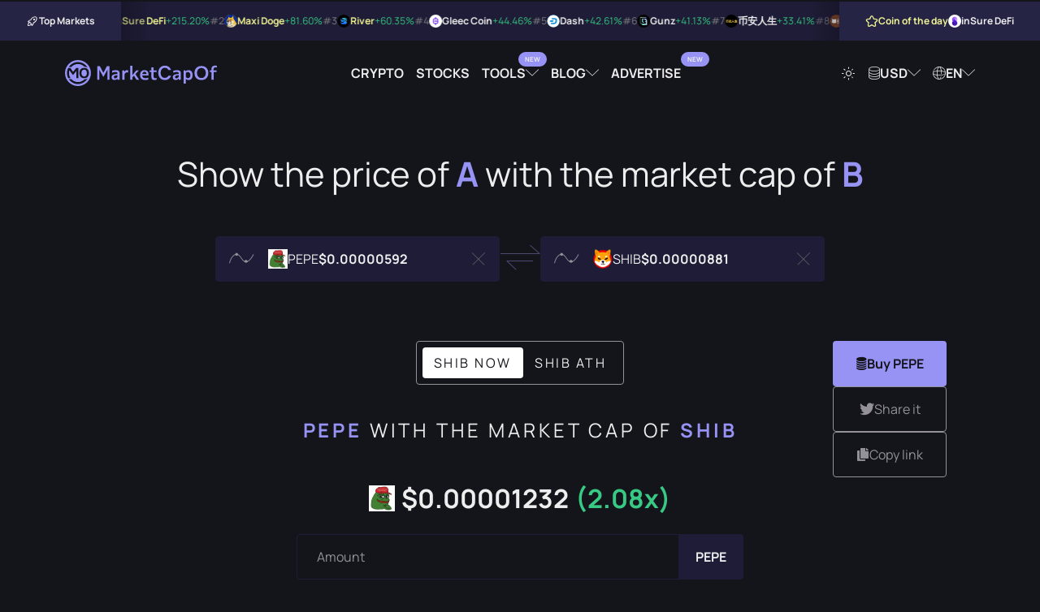

--- FILE ---
content_type: text/javascript
request_url: https://marketcapof.com/assets/js/app.js?v=1.013
body_size: 9032
content:
$(function($){
    window.App = {
        Models: {},
        Collections: {},
        Views: {},
        Router: {},
        Globals:{},
        Functions:{}
    };
    App.Globals._canBeExecuted = true;
    window.SubmitForm = function (token){
        let selector = $(".contact");
        let formData = new FormData(selector[0]);
        if(App.Globals._canBeExecuted) {
            var currentText =  selector.find("button").html();
            selector.find("button").html(selector.find("button").data("lang-loading"));
            formData.append("g-recaptcha-response",token);
            formData.append("lang",App.Globals.lang);
            jQuery.ajax({
                url: "public/contact/",
                type: "POST",
                data: formData,
                mimeType: "multipart/form-data",
                contentType: false,
                cache: false,
                processData: false,
                beforeSend: function (xhr) {
                    App.Globals._canBeExecuted = false;
                },
                success: function (data, textStatus, $XHR) {
                    selector.find("button").html(currentText);
                    App.Globals._canBeExecuted = true;
                    var response = JSON.parse(data);
                    Swal.fire({
                        title: response.title,
                        text: response.content,
                        icon: response.status,
                        confirmButtonColor: '#313c4b'
                    });
                    if(typeof grecaptcha !== 'undefined'){
                        grecaptcha.reset();
                    }
                    if (response.status === "success") {
                        selector[0].reset();
                    }
                },
                error: function (xhr) {
                    selector.find("button").html(currentText);
                    App.Globals._canBeExecuted = true;
                    Swal.fire({
                        title: "Oops!",
                        text: xhr.responseText,
                        icon: "error",
                        confirmButtonColor: '#313c4b'
                    });
                    if(typeof grecaptcha !== 'undefined'){
                        grecaptcha.reset();
                    }
                }
            });
        }
    }
    App.Globals.Renderable = false;
    App.Globals.isTicker = 0;
    App.Globals.isRoi = 0;
    App.Globals.isManual = 0;
    App.Globals.startDate = null;
    App.Globals.endDate = null;
    App.Globals.compareType = "now";
    App.Globals.a_ticker = {tickers:[]};
    App.Globals.b_ticker = {tickers:[]};
    App.Globals.lang = null;
    App.Router = Backbone.Router.extend({
        getParams : function (){
            return window.location.search.slice(1)
                .split('&')
                .reduce(function _reduce (/*Object*/ a, /*String*/ b) {
                    b = b.split('=');
                    a[b[0]] = decodeURIComponent(b[1]);
                    return a;
                }, {});
        },
        initialize: function() {
            this.bind('route', this.pageView);
        },
        pageView : function(){
            window.dispatchEvent(new CustomEvent("dropdown:close"));
            if (typeof ga !== "undefined" && ga !== null) {
                var path = Backbone.history.getFragment();
                ga('send', 'pageview', {page: "/" + path});
            }

        },
        routes: {
            "(:lang/)contact/":function (lang){
                App.Globals.lang = lang;
                if(!$("#recaptcha_script").length){
                    let el = document.createElement("script");
                    el.setAttribute("src", "//www.google.com/recaptcha/api.js");
                    el.setAttribute("type", "text/javascript");
                    el.setAttribute("id", "recaptcha_script");
                    el.setAttribute("async", "async");
                    document.body.appendChild(el);
                }
                if(!App.Globals.Renderable){
                    App.Globals.Renderable = true;
                    return;
                }
                if(App.Globals.CurrentView !== null) $(App.Globals.CurrentView.el).unbind();
                App.Globals.CurrentView = new App.Views.Page({template:'contact',attr : {'lang':lang}});
            },
            "(:lang/)terms/":function (lang){
                App.Globals.lang = lang;
                if(!App.Globals.Renderable){
                    App.Globals.Renderable = true;
                    return;
                }
                if(App.Globals.CurrentView !== null) $(App.Globals.CurrentView.el).unbind();
                App.Globals.CurrentView = new App.Views.Page({template:'terms',attr : {'lang':lang}});
            },
            "(:lang/)privacy-policy/":function (lang){
                App.Globals.lang = lang;
                if(!App.Globals.Renderable){
                    App.Globals.Renderable = true;
                    return;
                }
                if(App.Globals.CurrentView !== null) $(App.Globals.CurrentView.el).unbind();
                App.Globals.CurrentView = new App.Views.Page({template:'privacy-policy',attr: {'lang':lang}});
            },
            "(:lang/)cookie-policy/":function (lang){
                App.Globals.lang = lang;
                if(!App.Globals.Renderable){
                    App.Globals.Renderable = true;
                    return;
                }
                if(App.Globals.CurrentView !== null) $(App.Globals.CurrentView.el).unbind();
                App.Globals.CurrentView = new App.Views.Page({template:'cookie-policy',attr: {'lang':lang}});
            },
            "(:lang/)crypto/":function (lang){
                App.Globals.lang = lang;
                if(!App.Globals.Renderable){
                    App.Globals.Renderable = true;
                    return;
                }
                if(App.Globals.CurrentView !== null) $(App.Globals.CurrentView.el).unbind();
                App.Globals.CurrentView = new App.Views.Page({template:'crypto-ranking-table',attr: {'lang':lang}});
            },
            "(:lang/)crypto/p/:page(/)":function (lang,page){
                App.Globals.lang = lang;
                if(!App.Globals.Renderable){
                    App.Globals.Renderable = true;
                    return;
                }
                if(App.Globals.CurrentView !== null) $(App.Globals.CurrentView.el).unbind();
                App.Globals.CurrentView = new App.Views.Page({template:'crypto-ranking-table',attr: {'lang':lang,'page':page}});
            },
            "(:lang/)crypto/:asset(/)":function (lang,asset){
                App.Globals.lang = lang;
                if(!$("#highchart_script").length) {
                    let el = document.createElement("script");
                    el.setAttribute("src", "//code.highcharts.com/highcharts.js");
                    el.setAttribute("type", "text/javascript");
                    el.setAttribute("id", "highchart_script");
                    el.setAttribute("async", "async");
                    document.body.appendChild(el);
                    el.addEventListener('load', function() {
                        exec();
                    });
                }else{
                    exec();
                }
                function exec() {
                    App.Globals.a_ticker = {tickers: []};
                    App.Globals.b_ticker = {tickers: []};
                    App.Globals.isTicker = 1;
                    App.Globals.isRoi = 0;
                    App.Globals.a_ticker.tickers.push(asset);
                    if (!App.Globals.Renderable) {
                        App.Globals.Renderable = true;
                        return;
                    }
                    if (App.Globals.CurrentView !== null) $(App.Globals.CurrentView.el).unbind();
                    App.Globals.CurrentView = new App.Views.Page({
                        template: 'ticker',
                        attr: {'lang': App.Globals.lang, 'asset': asset, "type": "crypto"}
                    });
                }
            },

            "(:lang/)stocks/":function (lang){
                App.Globals.lang = lang;
                if(!App.Globals.Renderable){
                    App.Globals.Renderable = true;
                    return;
                }
                if(App.Globals.CurrentView !== null) $(App.Globals.CurrentView.el).unbind();
                App.Globals.CurrentView = new App.Views.Page({template:'stocks-ranking-table',attr: {'lang':lang}});
            },
            "(:lang/)stocks/p/:page(/)":function (lang,page){
                App.Globals.lang = lang;
                if(!App.Globals.Renderable){
                    App.Globals.Renderable = true;
                    return;
                }
                if(App.Globals.CurrentView !== null) $(App.Globals.CurrentView.el).unbind();
                App.Globals.CurrentView = new App.Views.Page({template:'stocks-ranking-table',attr: {'lang':lang,'page':page}});
            },
            "(:lang/)stocks/:asset(/)":function (lang,asset){
                App.Globals.lang = lang;
                if(!$("#highchart_script").length) {
                    let el = document.createElement("script");
                    el.setAttribute("src", "//code.highcharts.com/highcharts.js");
                    el.setAttribute("type", "text/javascript");
                    el.setAttribute("id", "highchart_script");
                    el.setAttribute("async", "async");
                    document.body.appendChild(el);
                    el.addEventListener('load', function() {
                        exec();
                    });
                }else{
                    exec();
                }
                function exec() {
                    App.Globals.a_ticker = {tickers: []};
                    App.Globals.b_ticker = {tickers: []};
                    App.Globals.isTicker = 1;
                    App.Globals.isRoi = 0;
                    App.Globals.a_ticker.tickers.push(asset);
                    if (!App.Globals.Renderable) {
                        App.Globals.Renderable = true;
                        return;
                    }
                    if (App.Globals.CurrentView !== null) $(App.Globals.CurrentView.el).unbind();
                    App.Globals.CurrentView = new App.Views.Page({
                        template: 'ticker',
                        attr: {'lang': App.Globals.lang, 'asset': asset, "type": "stocks"}
                    });
                }
            },
            "(:lang/)crypto-calculator/":function (lang){
                App.Globals.lang = lang;
                App.Globals.a_ticker = {tickers:[]};
                App.Globals.b_ticker = {tickers:[]};
                if(!App.Globals.Renderable){
                    App.Globals.Renderable = true;
                    return;
                }
                if(App.Globals.CurrentView !== null) $(App.Globals.CurrentView.el).unbind();
                App.Globals.CurrentView = new App.Views.Page({template:'crypto-calculator',attr: {'lang':lang}});
            },
            "(:lang/)roi-calculator/":function (lang){
                App.Globals.lang = lang;
                App.Globals.a_ticker = {tickers:[]};
                App.Globals.b_ticker = {tickers:[]};
                App.Globals.startDate = null;
                App.Globals.endDate = null;
                if(!$("#highchart_script").length) {
                    let el = document.createElement("script");
                    el.setAttribute("src", "//code.highcharts.com/highcharts.js");
                    el.setAttribute("type", "text/javascript");
                    el.setAttribute("id", "highchart_script");
                    el.setAttribute("async", "async");
                    document.body.appendChild(el);
                }
                if(!$("#daterange_script").length) {
                    let el = document.createElement("script");
                    el.setAttribute("src", "assets/plugins/daterange-picker/moment.min.js");
                    el.setAttribute("type", "text/javascript");
                    el.setAttribute("id", "moment_script");
                    document.body.appendChild(el);
                    el.addEventListener("load", () => {
                        let el = document.createElement("script");
                        el.setAttribute("src", "assets/plugins/daterange-picker/daterangepicker.min.js");
                        el.setAttribute("type", "text/javascript");
                        el.setAttribute("id", "daterange_script");
                        el.setAttribute("defer", "defer");
                        document.body.appendChild(el);
                        el.addEventListener("load", () => {
                            $('.daterange').daterangepicker({
                                opens: 'center',
                                autoUpdateInput: false,
                                alwaysShowCalendars: true,
                                maxDate: moment(),
                                "showDropdowns": true,
                                ranges: {
                                    'Last 7 Days': [moment().subtract(6, 'days'), moment()],
                                    'Last 30 Days': [moment().subtract(29, 'days'), moment()],
                                    'This Month': [moment().startOf('month'), moment().endOf('month')],
                                    'Last Month': [moment().subtract(1, 'month').startOf('month'), moment().subtract(1, 'month').endOf('month')],
                                    'This Year': [moment().startOf('year'), moment()],
                                    'Last Year': [moment().subtract(1, 'year').startOf('year'), moment().subtract(1, 'year').endOf('year')],
                                },
                            });
                            $('.daterange').on('apply.daterangepicker', function (ev, picker) {
                                App.Globals.startDate = picker.startDate.format('YYYY-MM-DD');
                                App.Globals.endDate = picker.endDate.format('YYYY-MM-DD');
                                $(this).val(picker.startDate.format('YYYY-MM-DD') + ' - ' + picker.endDate.format('YYYY-MM-DD'));
                                window.dispatchEvent(new CustomEvent("compare:tickers"));
                            });
                        });
                    });
                }

                App.Globals.isRoi = 1;
                App.Globals.isTicker = 0;
                if(!App.Globals.Renderable){
                    App.Globals.Renderable = true;
                    return;
                }
                if(App.Globals.CurrentView !== null) $(App.Globals.CurrentView.el).unbind();
                App.Globals.CurrentView = new App.Views.Page({template:'roi-calculator',attr: {'lang':lang}});
            },
            "(:lang/)": function(lang){
                App.Globals.lang = lang;
                if(!App.Globals.Renderable){
                    App.Globals.Renderable = true;
                    return;
                }
                if(App.Globals.CurrentView !== null) $(App.Globals.CurrentView.el).unbind();
                App.Globals.CurrentView = new App.Views.Page({template:'index',attr : {'lang':lang}});
            },
            "(:lang/):a/:b(/)" : function (lang,a,b){
                App.Globals.lang = lang;
                if(!App.Globals.Renderable){
                    App.Globals.Renderable = true;
                    return;
                }
                if(App.Globals.CurrentView !== null) $(App.Globals.CurrentView.el).unbind();
                App.Globals.CurrentView = new App.Views.Page({template:'index',attr: {'lang':lang,'a':a,'b':b}});
                App.Globals.a_ticker.tickers.push(a);
                App.Globals.b_ticker.tickers.push(b);
            },
            '*notFound': function(){
                if(!App.Globals.Renderable){
                    App.Globals.Renderable = true;
                    return;
                }
                App.Globals.CurrentView = new App.Views.Page({template:'404'});
            }
        },
    });
    App.Views.ParentView = Backbone.View.extend({
        _activeForm : true,
        _defaultMultipleText : null,
        _canBeExecuted : true,
        _defaultShareUrl: null,
        globalEvents: {
            'click a.navigate' : function (e) {
                e.preventDefault();
                var path = $(e.currentTarget).attr("href");
                Backbone.history.navigate(path, {trigger:true});
                $("html, body").animate({ scrollTop: 0 }, 600);
                App.Functions.LanguageMenuPaths();
                pbjsexec();
            },
            'click .dropdown' : function (e){
                e.preventDefault();
                let _this = $(e.currentTarget);
                if(!_this.hasClass("show")) {
                    jQuery(".dropdown-wrapper.show").removeClass("show");
                    jQuery(".dropdown.show").removeClass("show");
                    let target = _this.data("dropdown");
                    if(typeof target != "undefined"){
                        jQuery(target).addClass("show");
                    }else {
                        _this.next(".dropdown-wrapper").addClass("show");
                    }
                    _this.addClass("show");
                    if (_this.hasClass("load-data")) {
                        if(_this.attr("data-loaded") === "0"){
                            _this.parents(".dropdown-container").find(".search").trigger("keyup");
                            _this.attr("data-loaded","1");
                        }
                    }
                    if (_this.hasClass("search-action")) {
                        setTimeout(function () {
                            _this.parents(".dropdown-container").find(".search-input").focus();
                        }, 300);
                    }
                    if (_this.hasClass("load-data")) {
                        if(_this.attr("data-loaded") === "0"){
                            _this.trigger("keyup");
                            _this.attr("data-loaded","1");
                        }
                    }
                }else{
                    if(!_this.hasClass("prevent-clickable")) {
                        jQuery(".dropdown-wrapper.show").removeClass("show");
                        _this.removeClass("show");
                    }
                }
            },
            'click .dropdown-sub-menu': function (e) {
                e.preventDefault();
                let selector = $(e.currentTarget);
                selector.toggleClass("active");
                selector.siblings(".sub-menu").slideToggle(400);
            },
            'focus .has-dropdown' : function (e){
                let _this = $(e.currentTarget);
                if(!_this.hasClass("show")) {
                    jQuery(".dropdown-wrapper.show").removeClass("show");
                    jQuery(".dropdown.show").removeClass("show");
                    jQuery(".has-dropdown.show").removeClass("show");
                    let target = _this.data("dropdown");
                    if(typeof target != "undefined"){
                        jQuery(target).addClass("show");
                    }else {
                        _this.parent(".dropdown-container").find(".dropdown-wrapper").addClass("show");
                    }
                    _this.addClass("show");
                }else{
                    jQuery(".dropdown-wrapper.show").removeClass("show");
                    _this.removeClass("show");
                }
            },
            'click .tab' : function (e){
                e.preventDefault();
                let _this = $(e.currentTarget);
                if(!_this.hasClass("active")) {
                    let group = _this.data("group");
                    $(group+" .tab").removeClass("active");
                    $(group+" .tab_wrapper").removeClass("active");
                    $("#"+_this.data("target")).addClass("active");
                    _this.addClass("active");
                    if(_this.hasClass("search-action")){
                        $(_this.data("search-input")).data("target",_this.data("search-target"));
                        $(_this.data("search-input")).data("type",_this.data("search-type"));
                        $(_this.data("search-input")).trigger('keyup');
                    }
                    if(_this.data("hide-multiple")){
                        $(group+" .multiple-selection-toggle").addClass("hidden");
                    }else{
                        $(group+" .multiple-selection-toggle").removeClass("hidden");
                    }
                }
            },
            'click .add-manual-link': function (e) {
                e.preventDefault();
                let _this = $(e.currentTarget);
                let group = _this.closest('.tab_wrapper');
                let manualForm = group.find('.manual-form');

                manualForm.toggleClass("visible");
            },
            'change .b_multiple_selection' : function (e){
                e.preventDefault();
                let _this = $(e.currentTarget);
                if(!this._defaultMultipleText) this._defaultMultipleText = $(".multiple-selection-toggle .title").html();
                if(_this.is(":checked")) {
                    $(".b_multiple_selection").val(1).attr("checked","checked");
                    $(".multiple-selection-button").addClass("active");
                    $("#b_crypto_results").removeClass("single-selection-active").addClass("multiple-selection-active");
                    $("#b_stock_results").removeClass("single-selection-active").addClass("multiple-selection-active");
                    App.Globals.b_ticker.tickers = [];
                }else{
                    $(".b_multiple_selection").val(0).removeAttr("checked");
                    $(".multiple-selection-button").removeClass("active");
                    $("#b_crypto_results").removeClass("multiple-selection-active").addClass("single-selection-active");
                    $("#b_stock_results").removeClass("multiple-selection-active").addClass("single-selection-active");
                    $(".multiple-selection-toggle .title").html(this._defaultMultipleText);
                    App.Globals.b_ticker.tickers =  [];
                    $(".multiple-checkmark input").removeAttr("checked");
                }
            },
            'click .show-modal' : function (e){
                e.preventDefault();
                let _this = $(e.currentTarget);
                let attr = _this.data();
                let style = {"max-width":"600px"};
                if(typeof attr.style !== 'undefined') {
                    style = attr.style;
                }
                let data = {name:_this.data("href"),style:style,target:"#global-modal",attr:attr};
                App.Functions.Modal(data,false);
            },
            'click .close' : function (e){
                e.preventDefault();
                window.dispatchEvent(new CustomEvent("modal:close"));
            },
            'click .copy' : function (e){
                e.preventDefault();
                let _this = $(e.currentTarget),
                    target = _this.attr("href"),
                    targetText = _this.html(),
                    successLang = _this.data("lang-copied");
                _this.html("<span class=\"icon icon-copy\"></span> "+successLang);
                const el = document.createElement('textarea');
                el.value = target;
                el.setAttribute('readonly', '');
                el.style.position = 'absolute';
                el.style.left = '-9999px';
                document.body.appendChild(el);
                el.select();
                document.execCommand('copy');
                document.body.removeChild(el);
                setTimeout(function (){
                    _this.html(targetText);
                },1000);
            },
            'click .trigger' : function (e){
                e.preventDefault();
                let _this = $(e.currentTarget),
                    target = _this.data("target"),
                    attr = _this.data();
                attr.href = _this.attr("href");
                $.ajax({
                    url: 'public/'+target,
                    type: 'POST',
                    data: attr,
                    success: function(response){
                        response = JSON.parse(response);
                        if(typeof response.fn !== "undefined") {
                            if(typeof window.App.Functions[response.fn] !== "undefined") {
                                window.App.Functions[response.fn](response.message);
                            }
                        }
                    },
                    error: function(xhr) {
                        Swal.fire({
                            title: "Oops!",
                            text: xhr.responseText,
                            icon: "error",
                            confirmButtonColor: '#313c4b'
                        });
                    }
                });
            },
            'click .chart-update' : function (e){
                e.preventDefault();
                let _this = $(e.currentTarget),
                    target = _this.data("target"),
                    attr = _this.data();
                if(_this.hasClass("period")){
                    $(".period").removeClass("active");
                    _this.addClass("active");
                }
                if(_this.hasClass("type")){
                    window.chartType = _this.attr("data-display");
                    $(".type").removeClass("active");
                    _this.addClass("active");
                    $(".period").removeClass("active");
                    $(".period.first").addClass("active");
                }
                attr.type = window.chartType;
                $.ajax({
                    url: 'public/'+target,
                    type: 'POST',
                    data: attr,
                    success: function(response){
                        response = JSON.parse(response);
                        window.chart.series[0].setData(response);
                    },
                    error: function(xhr) {
                        Swal.fire({
                            title: "Oops!",
                            text: xhr.responseText,
                            icon: "error",
                            confirmButtonColor: '#313c4b'
                        });
                    }
                });
            },
            'keyup .search' : function (e){
                let _this = $(e.currentTarget),
                    term = e.currentTarget.value;
                let type = _this.data("type");
                let target = _this.data("target");
                let attr = _this.data();
                $.ajax({
                    url: 'public/search/',
                    type: 'POST',
                    data: {'lang':App.Globals.lang,'term':term,'type':type,'target':target,...attr},
                    success: function(response){
                        $(target).html(response);
                        window.dispatchEvent(new CustomEvent("check:multiple"));
                    },
                    error: function(xhr) {
                        Swal.fire({
                            title: "Oops!",
                            text: xhr.responseText,
                            icon: "error",
                            confirmButtonColor: '#313c4b'
                        });
                    }
                });
            },
            'click .single-selection-active .select-ticker' : function (e){
                e.preventDefault();
                let _this = $(e.currentTarget);
                let ticker = _this.data("ticker");
                let currency = _this.data("currency");
                let target = _this.data("target");
                if(target === "#a_"){
                    App.Globals.a_ticker.tickers = [];
                    App.Globals.a_ticker.tickers.push(ticker);
                }
                if(target === "#b_"){
                    App.Globals.b_ticker.tickers = [];
                    App.Globals.b_ticker.tickers.push(ticker);
                }
                $.ajax({
                    url: 'public/select-ticker/',
                    type: 'POST',
                    data: {'ticker':ticker,'currency':currency,'target':target},
                    success: function(response){
                        $(target+"selection").addClass("hidden");
                        $(target+"selected").removeClass("hidden").addClass("selected").html(response);
                        App.Globals.compareType = "now";
                        window.dispatchEvent(new CustomEvent("compare:tickers"));
                        window.dispatchEvent(new CustomEvent("dropdown:close"));
                        if(target === "#a_" && !App.Globals.b_ticker.tickers.length) {
                            $("#b_search").trigger('click').focus();
                        }

                        if($(".crypto-calculator-input").length>0){
                            $(".crypto-calculator-input").val(0);
                            App.Functions.CalculateCryptoStats();
                        }
                    },
                    error: function(xhr) {
                        Swal.fire({
                            title: "Oops!",
                            text: xhr.responseText,
                            icon: "error",
                            confirmButtonColor: '#313c4b'
                        });
                    }
                });
            },
            'click .multiple-selection-active .select-ticker' : function (e){
                e.preventDefault();
                let _this = $(e.currentTarget);
                let ticker = _this.data("ticker");
                let checkbox =  $(_this).find(".checkmark-wrapper input");
                if(!this._defaultMultipleText) this._defaultMultipleText = $(".multiple-selection-toggle .title").html();
                let _langSelected =  $(".multiple-selection-toggle .title").data("lang-selected");
                if(!App.Globals.b_ticker.tickers) App.Globals.b_ticker.tickers = [];
                if(Object.prototype.toString.call(App.Globals.b_ticker.tickers) !== "[object Array]") App.Globals.b_ticker.tickers = [];
                const index = $.inArray(ticker,App.Globals.b_ticker.tickers);
                if(index > -1) {
                    $(checkbox).removeAttr("checked");
                    App.Globals.b_ticker.tickers.splice(index, 1);
                }else{
                    $(checkbox).attr("checked", "checked");
                    App.Globals.b_ticker.tickers.push(ticker);
                }
                if(App.Globals.b_ticker.tickers.length > 0){
                    $(".multiple-selection-toggle .title").html(App.Globals.b_ticker.tickers.length +" "+_langSelected);
                }else{
                    $(".multiple-selection-toggle .title").html(this._defaultMultipleText);
                }
            },
            'click .cancel-selection' : function (e){
                e.preventDefault();
                let _this = $(e.currentTarget);
                let target = _this.data("target");
                if(target === "#a_"){
                    App.Globals.a_ticker.tickers = [];
                }
                if(target === "#b_"){
                    if(App.Globals.b_ticker.tickers.length <= 1) {
                        App.Globals.b_ticker.tickers = [];
                    }
                }
                $(target+"selection").removeClass("hidden");
                $(target+"selected").removeClass("selected").addClass("hidden").html("");
            },
            "keyup #a_amount" : function (e){
                let _this = $(e.currentTarget);
                let sign = _this.data("sign"),
                    unit = _this.data("unit"),
                    price = parseFloat(_this.data("price"));
                let val = App.Functions.CalculatorValidation(e.currentTarget.value);
                if(!val) val = 1;
                if(parseFloat(val) === 0) val = 1;
                val = parseFloat(val);
                $("#a_amount_result").html(sign+parseFloat(App.Functions.toFixed(val*price)).toLocaleString('en-US')+" "+unit);
            },
            "keyup #compare_roi_amount" : function (e){
                let _this = $(e.currentTarget);
                let a = parseFloat(_this.data("a")),
                    b = parseFloat(_this.data("b"));
                let val = App.Functions.CalculatorValidation(e.currentTarget.value);
                if(!val) return;
                if(parseFloat(val) === 0) return;;
                val = parseFloat(val);
                if(a === 0){
                    $("#a_amount").html(parseFloat(App.Functions.toFixed(val)).toLocaleString('en-US'));
                }else {
                    $("#a_amount").html(parseFloat(App.Functions.toFixed(val + (val * a / 100))).toLocaleString('en-US'));
                }
                if(a === 0){
                    $("#b_amount").html(parseFloat(App.Functions.toFixed(val)).toLocaleString('en-US'));
                }else {
                    $("#b_amount").html(parseFloat(App.Functions.toFixed(val + (val * b / 100))).toLocaleString('en-US'));
                }
            },
            "click .apply-multiple" : function (e){
                e.preventDefault();
                if(App.Globals.b_ticker.tickers.length > 1) {
                    $.ajax({
                        url: 'public/select-multiple-tickers/',
                        type: 'POST',
                        data: {tickers: App.Globals.b_ticker.tickers},
                        success: function (response) {
                            $("#b_selection").addClass("hidden");
                            $("#b_selected").removeClass("hidden").addClass("selected").html(response);
                            window.dispatchEvent(new CustomEvent("compare:tickers"));
                            window.dispatchEvent(new CustomEvent("dropdown:close"));
                        },
                        error: function (xhr) {
                            Swal.fire({
                                title: "Oops!",
                                text: xhr.responseText,
                                icon: "error",
                                confirmButtonColor: '#313c4b'
                            });
                        }
                    });
                }else{
                    $("#b_selection").removeClass("hidden");
                    $("#b_selected").removeClass("selected").addClass("hidden").html("");
                }
            },
            'submit form.manual-ticker': function (e){
                e.preventDefault();
                var that = this;
                let selector = jQuery(e.currentTarget);
                let formData = new FormData(e.currentTarget);
                var ticker = jQuery(e.currentTarget).serializeArray().reduce(function(obj, item) {
                    obj[item.name] = item.value;
                    return obj;
                }, {});
                let target = ticker.target;
                jQuery.ajax({
                    url: "public/select-manual-ticker/",
                    type: "POST",
                    data: formData,
                    mimeType: "multipart/form-data",
                    contentType: false,
                    cache: false,
                    processData: false,
                    success: function (data, textStatus, $XHR) {
                        $(target+"selection").addClass("hidden");
                        $(target+"selected").removeClass("hidden").addClass("selected").html(data);
                        selector[0].reset();
                        if(target === "#a_"){
                            App.Globals.a_ticker.tickers = [];
                            App.Globals.a_ticker.tickers.push(ticker);
                        }
                        if(target === "#b_"){
                            App.Globals.b_ticker.tickers = [];
                            App.Globals.b_ticker.tickers.push(ticker);
                        }
                        App.Globals.isManual = 1;
                        window.dispatchEvent(new CustomEvent("compare:tickers"));
                        window.dispatchEvent(new CustomEvent("dropdown:close"));
                        if(target === "#a_" && !App.Globals.b_ticker.tickers.length) {
                            $("#b_search").trigger('click').focus();
                        }
                    },
                    error: function (xhr) {
                        Swal.fire({
                            title: "Oops!",
                            text: xhr.responseText,
                            icon: "error",
                            confirmButtonColor: '#313c4b'
                        });
                    }
                });
                e.preventDefault();
            },
            'click #share_this' : async function (e) {
                let _this = $(e.currentTarget);
                let defaultText = _this.html();
                let has_download = $("#share_download").is(":checked");
                let has_copy = $("#share_copy").is(":checked");
                let image_path = _this.data("image");
                _this.html(_this.data("loading-text"));
                if(has_copy){
                const makeImagePromise = async () => {
                    const response = await fetch(image_path);
                    return await response.blob();
                }
                navigator.clipboard.write([new ClipboardItem({ "image/png": makeImagePromise() })])
                    .then(function () { Finalize() })
                    .catch(function (error) { Finalize() });
                }else{
                    Finalize()
                }
                function Finalize(){
                    _this.html(defaultText);
                    setTimeout(function () {
                        if(has_download){
                            window.location.href = image_path;
                        }
                    },100);
                }
            },
            'change #share_text' : function (e) {
                e.preventDefault();
                let _this = $(e.currentTarget);
                if(_this.is(":checked")){
                    $("#share_this").attr("href",this._defaultShareUrl);
                }else{
                    this._defaultShareUrl = $("#share_this").attr("href");
                    $("#share_this").attr("href",encodeURI("http://twitter.com/share?text="+window.location.href+" via @MarketCapOf"));
                }
            },
            'click .swap' : function (e){
                e.preventDefault();
                if(App.Globals.b_ticker.tickers.length <= 1 && App.Globals.a_ticker.tickers.length <= 1){
                    let aux = App.Globals.a_ticker;
                    App.Globals.a_ticker = App.Globals.b_ticker;
                    App.Globals.b_ticker = aux;
                    aux = $("#a_ticker").val();
                    $("#a_ticker").val($("#b_ticker").val());
                    $("#b_ticker").val(aux);
                    aux = $("#a_selected .ticker-wrapper").html();
                    $("#a_selected .ticker-wrapper").html($("#b_selected .ticker-wrapper").html());
                    $("#b_selected .ticker-wrapper").html(aux);
                    window.dispatchEvent(new CustomEvent("compare:tickers"));
                    window.dispatchEvent(new CustomEvent("dropdown:close"));
                }

            },
            'click .toggle-text' : function (e){
                e.preventDefault();
                let _this = $(e.currentTarget);
                let value = _this.attr("data-toggle");
                _this.attr("data-toggle",_this.html());
                _this.html(value);
            },
            'click .toggle-price' : function (e){
                e.preventDefault();
                let _this = $(e.currentTarget);
                App.Globals.compareType = _this.attr("data-type");
                window.dispatchEvent(new CustomEvent("compare:tickers"));
            },
            'click .get-value-price': function (e){
                e.preventDefault();
                let _this = $(e.currentTarget);
                let input = _this.parents('.input-outer').find("input");
                let amount = $(".crypto_calculator_left .ticker-wrapper .price").attr("data-amount");
                input.val(amount.replace(/,/g, ''));
                _this.parents('.input-outer').find('.icon-delete-value').addClass("active");
                App.Functions.CalculateCryptoStats();
            },
            'click .icon-delete-value': function (e){
                e.preventDefault();
                let _this = $(e.currentTarget);
                _this.parents(".input-wrapper").find("input").val(0);
                _this.removeClass("active");
                App.Functions.CalculateCryptoStats();
            },
            'keyup .crypto-calculator-input': function (e){
                e.preventDefault();
                let _this = $(e.currentTarget);
                _this.parents('.input-outer').find('.icon-delete-value').addClass("active");
                App.Functions.CalculateCryptoStats();
            }
        },
        customEvents: {},
        events : function() {
            return _.extend({},this.globalEvents,this.customEvents);
        },
        afterRender: function(){
            if(typeof daterangepicker !== 'undefined') {
                $('.daterange').daterangepicker({
                    opens: 'center',
                    autoUpdateInput: false,
                    alwaysShowCalendars: true,
                    maxDate: moment(),
                    "showDropdowns": true,
                    ranges: {
                        'Last 7 Days': [moment().subtract(6, 'days'), moment()],
                        'Last 30 Days': [moment().subtract(29, 'days'), moment()],
                        'This Month': [moment().startOf('month'), moment().endOf('month')],
                        'Last Month': [moment().subtract(1, 'month').startOf('month'), moment().subtract(1, 'month').endOf('month')],
                        'This Year': [moment().startOf('year'), moment()],
                        'Last Year': [moment().subtract(1, 'year').startOf('year'), moment().subtract(1, 'year').endOf('year')],
                    },
                });
                $('.daterange').on('apply.daterangepicker', function (ev, picker) {
                    App.Globals.startDate = picker.startDate.format('YYYY-MM-DD');
                    App.Globals.endDate = picker.endDate.format('YYYY-MM-DD');
                    $(this).val(picker.startDate.format('YYYY-MM-DD') + ' - ' + picker.endDate.format('YYYY-MM-DD'));
                    window.dispatchEvent(new CustomEvent("compare:tickers"));
                });
            }
            $(".lazy").lazy({
                delay: 100,
                effect: "fadeIn",
                effectTime: 100,
                threshold: 0
            });
            App.Functions.HypebarMarkets();
            App.Globals.HeaderSponsored.render();
        },
        loading: function (status) {
            if (status === 'start') {
                $("#view").addClass("blur");
                $('#wrap__loading').html('<div class="loading-bar loading"></div>');
            }
            if(status === 'done'){
                $('.loading-bar').addClass('done');
                $("#view").removeClass("blur");
                setTimeout(function () {
                    $(".loading-bar").animate({
                        opacity: 'hide',
                        left: '100%'
                    }, 'slow', 'linear', function() {
                        $('.loading-bar').remove();
                    });
                }, 300);
            }
        },
    });
    App.Views.HeaderSponsored = App.Views.ParentView.extend({
        el: '#sponsored-header',
        template: _.template($("#template__sponsored-header").html()),
        initialize: function () {
            //this.render();
        },
        render: function () {
            setTimeout(function (){
                // window.sevioads = window.sevioads || [];
                // var sevioads_preferences = [];
                // sevioads_preferences[0] = {};
                // sevioads_preferences[0].zone = "5d0ad807-f974-4620-9068-b06a6cab5680";
                // sevioads_preferences[0].adType = "banner";
                // sevioads_preferences[0].inventoryId = "2787184a-c894-4102-9162-c26cf2941e81";
                // sevioads_preferences[0].accountId = "a5e14392-de23-41ce-9b46-5e59d2cf8121";
                // sevioads.push(sevioads_preferences);
            },100);
            this.$el.html(this.template());
        }
    });
    App.Views.Header = App.Views.ParentView.extend({
        el: '#main-header'
    });
    App.Views.Footer = App.Views.ParentView.extend({
        el: '#main-footer'
    });
    App.Views.Modal = App.Views.ParentView.extend({
        el: '#global-modal'
    });
    App.Views.CurrentPage = App.Views.ParentView.extend({
        el: '#view'
    });
    App.Functions.Navigate = function(path){
        Backbone.history.navigate(path, {trigger:true});
        App.Functions.LanguageMenuPaths();
        pbjsexec();
    };
    App.Functions.Modal = function(data, is_data_json=true){
        if(typeof is_data_json === 'boolean'){
            if(is_data_json) {
                is_data_json = 1;
            }else{
                is_data_json = 0;
            }
        }
        if(parseInt(is_data_json)) {
            data = JSON.parse(data);
        }
        let target_content = $(".modal-wrapper").first();
        let target_modal = $(".modal").first();
        if(typeof data.target !== 'undefined') {
            target_content = $(data.target + " .modal-wrapper");
            target_modal = $(data.target);
        }
        if(typeof data.attr === 'undefined'){
            data.attr = {};
        }
        data.attr.lang = App.Globals.lang;
        $.post("assets/templates/modal/"+data.name, data.attr, function (result) {
            target_content.html(result);
            target_modal.addClass("show");
            if(typeof data.style !== 'undefined'){
                target_content.find(".modal-content").css(data.style);
            }else{
                target_content.find(".modal-content").removeAttr('style');
            }
        }).fail(function(error) {
            Swal.fire({
                title: "Oops!",
                text: "An error ("+error.status+") occurred. Please try again later.",
                icon: "error",
                confirmButtonColor: '#313c4b'
            });
        });
    };
    App.Functions.Reload = function(){
        Backbone.history.loadUrl(Backbone.history.fragment);
    };
    App.Functions.ChangedCurrency = function (currency){
        window.dispatchEvent(new CustomEvent("dropdown:close"));
        Backbone.history.loadUrl(Backbone.history.fragment);
        $(".selection--currency").html(currency);
    };
    App.Functions.ChangedLanguage = function (path){
        window.dispatchEvent(new CustomEvent("dropdown:close"));
        window.location.href = path;
    };
    App.Functions.toFixed = function (num){
        let fixed = 2;
        num = num.toFixed(8);
        if(num < 1){ fixed = 8;}
        var re = new RegExp('^-?\\d+(?:\.\\d{0,' + (fixed || -1) + '})?');
        return num.toString().match(re)[0];
    };
    App.Functions.CalculatorValidation = function (value){
        if(!value) return false;
        if(!jQuery.isNumeric(value)) {
            return false;
        }
        value = value.split(',').join('');
        return value;
    };
    App.Functions.NumberShorten = function (number, precision = 2, divisors = null){
        if (!number) return "??";
        if (!divisors) {
            divisors = {
                1: '',
                1000: 'K',
                1000000: 'M',
                1000000000: 'B',
                1000000000000: 'T',
                1000000000000000: 'Qa',
                1000000000000000000: 'Qi'
            };
        }
        let divisor = 1;
        for (let key in divisors) {
            if (Math.abs(number) < key * 1000) {
                divisor = key;
                break;
            }
        }
        return (number / divisor).toFixed(precision) + divisors[divisor];
    }
    App.Functions.LanguageMenuPaths = function (){
        let currentLang = $("#selected--language").data("current");
        let currentPath = Backbone.history.getFragment();
        $(".language_selection").each(function (i){
            $(this).attr("href",$(this).data("lang")+"/"+currentPath.replace(currentLang+"/",''));
        });
    }
    App.Functions.ChangedPath = function (){
        let currentLang = document.documentElement.lang;
        let  pathname = window.location.pathname;
        if(currentLang !== "en"){
            pathname = pathname.slice(4);
        }else{
            pathname = pathname.slice(1)
        }
        $("[hreflang]").each(function (index){
            if($(this).attr("hreflang") === "en" || $(this).attr("hreflang") === "x-default"){
                $(this).attr("href",window.location.origin+"/"+pathname);
            }else{
                $(this).attr("href",window.location.origin+"/"+$(this).attr("hreflang")+"/"+pathname);
            }
        });
        $("#page_meta_og_url").attr("content",window.location.href);
        if($("link[rel='canonical']")){
            if(window.location.pathname.indexOf("/1/") !== -1){
                $("link[rel='canonical']").attr("href",window.location.href.substring(0,window.location.href.indexOf("/1/"))+"/");
            }else{
                $("link[rel='canonical']").attr("href",window.location.href);
            }
        }
    }
    App.Functions.HypebarMarkets = function () {
        const marketContainer = document.querySelector(".hypebar-markets");
        if (!marketContainer) return;

        let wrapper = marketContainer.querySelector(".hypebar-markets-wrapper");

        if (!wrapper) {
            wrapper = document.createElement("div");
            wrapper.classList.add("hypebar-markets-wrapper");

            while (marketContainer.firstChild) {
                wrapper.appendChild(marketContainer.firstChild);
            }

            marketContainer.appendChild(wrapper);
        }

        const items = [...wrapper.children];
        if (items.length === 0) return;

        function prefillContent() {
            const containerWidth = marketContainer.offsetWidth;
            let wrapperWidth = wrapper.scrollWidth;
            let index = 0;

            while (wrapperWidth < containerWidth * 2) {
                if (index >= items.length) index = 0;

                const clone = items[index].cloneNode(true);
                wrapper.appendChild(clone);
                wrapperWidth = wrapper.scrollWidth;
                index++;

                if (wrapper.childElementCount > 100) break;
            }
        }

        prefillContent();

        let cloneWrapper = marketContainer.querySelector(".hypebar-markets-wrapper + .hypebar-markets-wrapper");
        if (cloneWrapper) {
            cloneWrapper.remove();
        }

        wrapper.style.animation = "none";
        void wrapper.offsetWidth;
        wrapper.style.animation = "scrollAnimation 50s linear infinite";
    };
    App.Functions.CalculateCryptoStats = function() {
        let investment = parseFloat($(".crypto-calculator-input#investment").val().replace(/,/g, '')) || 0;
        let buyPrice = parseFloat($(".crypto-calculator-input#buy_price").val().replace(/,/g, '')) || 0;
        let sellPrice = parseFloat($(".crypto-calculator-input#sell_price").val().replace(/,/g, '')) || 0;
        let investmentFee = parseFloat($(".crypto-calculator-input#investment_fee").val().replace(/,/g, '')) || 0;
        let exitFee = parseFloat($(".crypto-calculator-input#exit_fee").val().replace(/,/g, '')) || 0;

        function formatNumber(value) {
            return value.toLocaleString('en-US', { minimumFractionDigits: 2, maximumFractionDigits: 2 });
        }

        function updateDisplay(wrapperSelector, value, percentage = '', applyColor = false) {
            const wrapper = $(wrapperSelector);
            const priceContainer = wrapper.find(".price");
            const valueContainer = wrapper.find(".price-value");
            const signContainer = wrapper.find(".sign-loss");

            const isPositive = value > 0;
            const isNegative = value < 0;
            const sign = isNegative ? '-' : '';

            signContainer.text(sign);
            valueContainer.text(formatNumber(Math.abs(value)) + percentage);

            priceContainer.removeClass("green red black");
            priceContainer.addClass(applyColor ? (isPositive ? "green" : isNegative ? "red" : "black") : "black");
        }

        if (investment <= 0 || buyPrice <= 0 || sellPrice <= 0) {
            updateDisplay(".price-wrapper.profit-and-loss-result", 0);
            updateDisplay(".price-wrapper.total-investment-result", 0);
            updateDisplay(".price-wrapper.total-exit-amount-result", 0);
            return;
        }

        let quantity = investment / buyPrice;
        let grossExitAmount = quantity * sellPrice;
        let profit = grossExitAmount - investment - investmentFee - exitFee;

        let totalInvestment = investment + investmentFee;
        let totalExitAmount = grossExitAmount - exitFee;

        let profitPercent = (profit / totalInvestment) * 100
        updateDisplay(".price-wrapper.profit-and-loss-result", profit, ` (${profitPercent.toFixed(2)}%)`, true);
        updateDisplay(".price-wrapper.total-investment-result", totalInvestment);
        updateDisplay(".price-wrapper.total-exit-amount-result", totalExitAmount);
    }
    App.Globals.CurrentView = null;
    App.Views.Page = App.Views.ParentView.extend({
        el: '#view',
        initialize: function (options) {
            this.loading('start');
            this.render(options);
        },
        render: function (options) {
            var that = this;
            if(typeof options.attr === 'undefined'){
                options.attr = {}
            }
            App.Functions.ChangedPath();
            $.get('assets/templates/pages/' + options.template + '/', options.attr, function (data) {
                that.$el.html(data);
                that.afterRender();
            }, 'html').done(function(){
                that.loading('done');
            }).fail(function( xhr ) {
                Swal.fire({
                    title: "Oops!",
                    text: "An error ("+xhr.status+") occurred. Please try again later.",
                    icon: "error",
                    confirmButtonColor: '#313c4b'
                });
                that.loading('done');
            });
        }
    });
    App.Views.ThemeView = App.Views.ParentView.extend({
        el: "body",

        events: {
            "click .theme-switch": "toggleTheme"
        },

        initialize: function () {
            // Citește tema din cookie
            this.theme = this.getThemeFromCookie() || "theme-dark";

            // Aplică tema la încărcare
            this.$el.toggleClass("theme-light", this.theme === "theme-light");

            // Setează atributul pe <html>
            $("html").attr("data-theme", this.theme);

            // Setează iconița
            this.updateIcon();
        },

        toggleTheme: function (event) {
            event.preventDefault();

            // Face toggle pe 'theme-light'
            const isLightTheme = this.$el.toggleClass("theme-light").hasClass("theme-light");

            // Setează atributul pe <html>
            $("html").attr("data-theme", isLightTheme ? "theme-light" : "theme-dark");

            // Salvează noua temă în cookie
            this.setThemeCookie(isLightTheme ? "theme-light" : "theme-dark");

            // Schimbă iconița
            this.updateIcon();
        },

        updateIcon: function () {
            const icon = this.$(".theme-switch span");
            if (icon.length) {
                icon.toggleClass("icon-moon", this.$el.hasClass("theme-light"));
                icon.toggleClass("icon-sun", !this.$el.hasClass("theme-light"));
            }
        },

        // Funcție pentru setarea temei în cookie
        setThemeCookie: function (theme) {
            document.cookie = `theme=${theme}; path=/; max-age=${60 * 60 * 24 * 365}`;
        },

        // Funcție pentru citirea temei din cookie
        getThemeFromCookie: function () {
            const matches = document.cookie.match(/(?:^|; )theme=([^;]+)/);
            return matches ? matches[1] : null;
        }
    });

// Inițializează handler-ul temei
    new App.Views.ThemeView();
    App.Views.UserInterface = App.Views.ParentView.extend({
        initialize: function(){
            App.Globals.Header = new App.Views.Header();
            App.Globals.HeaderSponsored = new App.Views.HeaderSponsored();
            App.Globals.Footer = new App.Views.Footer();
            App.Globals.Modal = new App.Views.Modal();
            App.Globals.CurrentPage = new App.Views.CurrentPage();
            App.Globals.CurrentView = App.Globals.CurrentPage;
            App.Globals.CurrentPage.afterRender();
            this.initializeRouter();
        },
        initializeRouter: function () {
            this.router = new App.Router();
            Backbone.history.start({ pushState: true, root: "/" });
        }
    });
    new App.Views.UserInterface();
    jQuery(document).click((event) => {
        if (!$(event.target).closest('.dropdown').length) {
            if (!$(event.target).closest('.has-dropdown').length) {
                if (!$(event.target).closest('.dropdown-wrapper').length || $(event.target).closest('.dropdown-wrapper .close').length) {
                    jQuery(".dropdown-wrapper.show").removeClass("show");
                    jQuery(".dropdown.show").removeClass("show");
                    jQuery(".has-dropdown.show").removeClass("show");
                }
            }
        }
    });
    window.addEventListener("modal:close", function(evt) {
        if (jQuery(".modal").hasClass("show")){
            jQuery(".modal.show").removeClass("show");
        }
    }, false);
    window.addEventListener("dropdown:close", function(evt) {
        $(".dropdown-wrapper.show").removeClass("show");
        $(".dropdown.is-visible").removeClass("is-visible");
        $(".dropdown").removeClass("show");
    }, false);
    window.addEventListener("compare:tickers", function(evt) {
        let a = App.Globals.a_ticker;
        let b = App.Globals.b_ticker;
        if(!a.tickers.length){
            if(typeof $("#a_ticker").val() !== "undefined") {
                a.tickers.push($("#a_ticker").val());
            }
        }
        if(!b.tickers.length){
            if(typeof $("#b_ticker").val() !== "undefined") {
                b.tickers.push($("#b_ticker").val());
            }
        }
        if(a.tickers.length && b.tickers.length){
            if(App.Globals.isRoi){
                if(App.Globals.startDate && App.Globals.endDate) {
                    $.ajax({
                        url: 'public/roi-calculator/',
                        type: 'POST',
                        data: {'a': a, 'b': b, 'startDate':App.Globals.startDate,'endDate':App.Globals.endDate,'lang':App.Globals.lang},
                        success: function (response) {
                            $(".comparison-result").html(response);
                        },
                        error: function (xhr) {
                            Swal.fire({
                                title: "Oops!",
                                text: xhr.responseText,
                                icon: "error",
                                confirmButtonColor: '#313c4b'
                            });
                        },
                        complete: function (data) {
                            $(".loading-wrapper").remove();
                        }
                    })
                }
            }else {
                if (b.tickers.length > 1) {
                    $.ajax({
                        url: 'public/multiple/',
                        type: 'POST',
                        data: {'a': a, 'b': b,'lang':App.Globals.lang},
                        success: function (response) {
                            $(".comparison-result-wrapper").addClass("multiple-results").html(response);
                            if(App.Globals.lang){
                                Backbone.history.navigate("/"+App.Globals.lang.toLowerCase()+"/", {trigger: false});
                            }else {
                                Backbone.history.navigate("/", {trigger: false});
                            }
                            App.Functions.ChangedPath();
                            App.Functions.LanguageMenuPaths();
                        },
                        error: function (xhr) {
                            Swal.fire({
                                title: "Oops!",
                                text: xhr.responseText,
                                icon: "error",
                                confirmButtonColor: '#313c4b'
                            });
                        },
                        complete: function (data) {
                            $(".loading-wrapper").remove();
                        }
                    });
                } else {
                    $.ajax({
                        url: 'public/compare/',
                        type: 'POST',
                        data: {'a': a, 'b': b, 'isTicker': App.Globals.isTicker,'isManual':App.Globals.isManual,'lang':App.Globals.lang,'type':App.Globals.compareType},
                        success: function (response) {
                            $(".comparison-result-wrapper").removeClass("multiple-results").html(response);
                            if (!App.Globals.isTicker && !App.Globals.isManual) {
                                if(App.Globals.lang){
                                    Backbone.history.navigate("/"+App.Globals.lang.toLowerCase()+"/" + a.tickers[0] + "/" + b.tickers[0] + "/", {trigger: false});
                                }else{
                                    Backbone.history.navigate("/" + a.tickers[0] + "/" + b.tickers[0] + "/", {trigger: false});
                                }
                                App.Functions.ChangedPath();
                                App.Functions.LanguageMenuPaths();
                            }
                        },
                        error: function (xhr) {
                            Swal.fire({
                                title: "Oops!",
                                text: xhr.responseText,
                                icon: "error",
                                confirmButtonColor: '#1E1C36'
                            });
                        },
                        complete: function (data) {
                            $(".loading-wrapper").remove();
                        }
                    });
                }
            }
        }
    }, false);
    window.addEventListener("check:multiple", function(evt) {
        (App.Globals.b_ticker.tickers).forEach(function (item,index){
            $("#b_checkbox_"+item.split('.').join("")).attr("checked","checked");
        });
    }, false);

    var lazyload = $(".lazy").lazy({
        effect: "fadeIn",
        effectTime: 100,
        threshold: 0
    })
});

